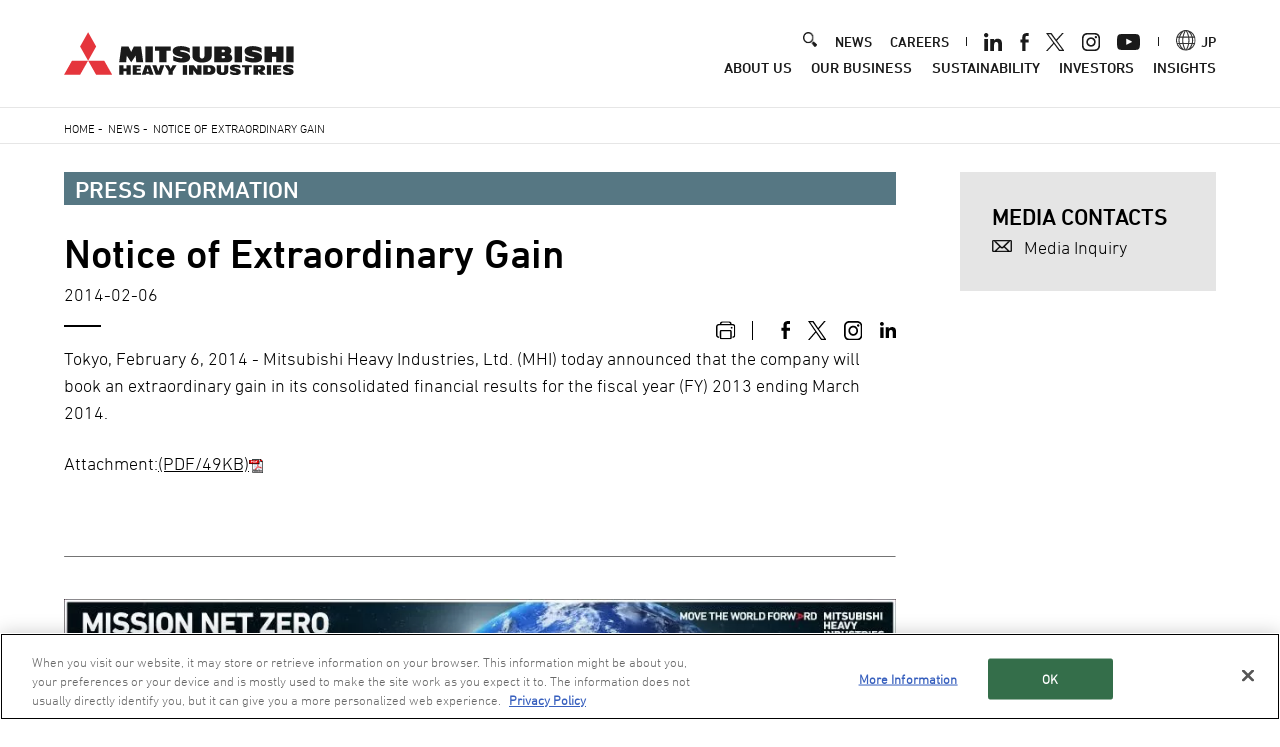

--- FILE ---
content_type: application/x-javascript; charset=UTF-8
request_url: https://trackingapi.trendemon.com/api/Identity/me?accountId=2422&DomainCookie=17697841194870952&fingerPrint=cd6156e959afb7f71e12407d11bda856&callback=jsonp890818&vid=
body_size: 274
content:
jsonp890818({"VisitorUid":"8114735939408944213","VisitorInternalId":"2422:17697841194870952"})